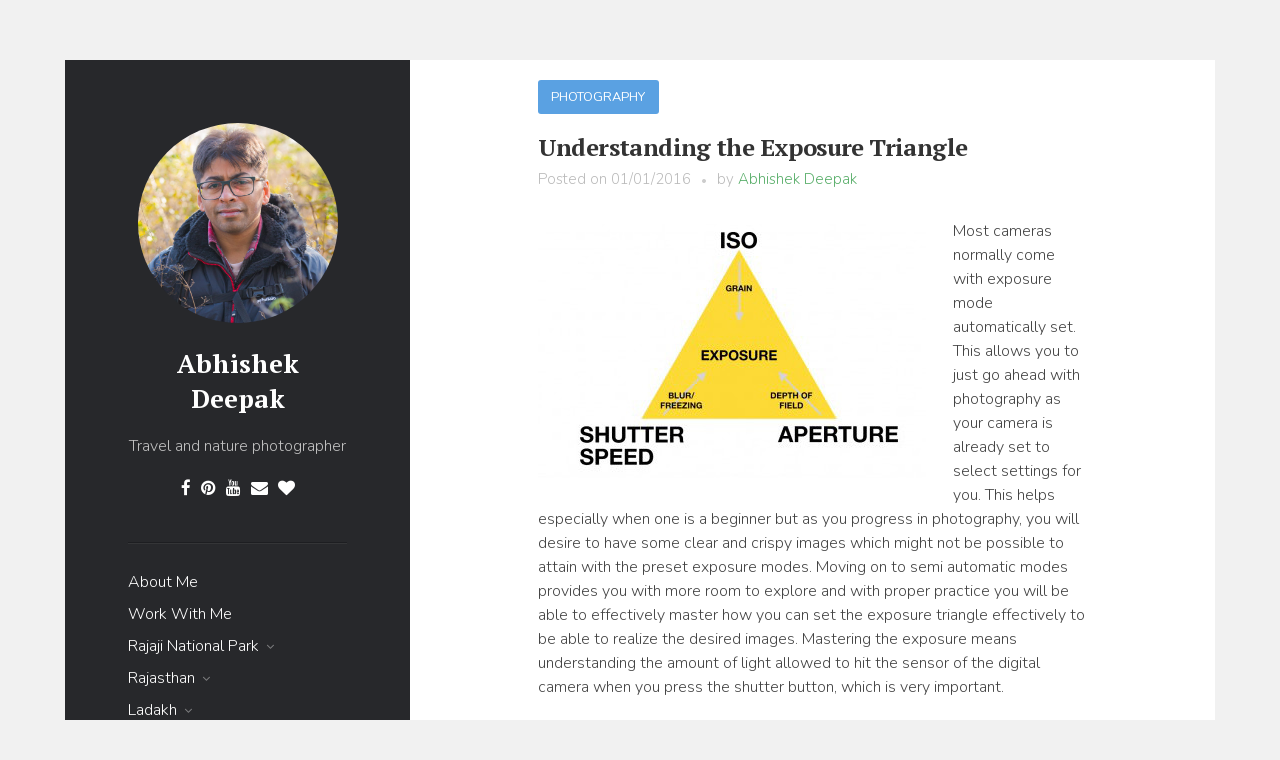

--- FILE ---
content_type: text/html; charset=UTF-8
request_url: https://www.abhishekdeepak.com/understanding-the-exposure-triangle/
body_size: 11371
content:
<!DOCTYPE html>
<!--[if IE 7]>
<html class="ie ie7" lang="en-GB" xmlns:fb="https://www.facebook.com/2008/fbml" xmlns:addthis="https://www.addthis.com/help/api-spec" >
<![endif]-->
<!--[if IE 8]>
<html class="ie ie8" lang="en-GB" xmlns:fb="https://www.facebook.com/2008/fbml" xmlns:addthis="https://www.addthis.com/help/api-spec" >
<![endif]-->
<!--[if !(IE 7) & !(IE 8)]><!-->
<html lang="en-GB" xmlns:fb="https://www.facebook.com/2008/fbml" xmlns:addthis="https://www.addthis.com/help/api-spec" >
<!--<![endif]-->
<head>
	<meta charset="UTF-8">
	<meta name="viewport" content="width=device-width">
	<link rel="profile" href="http://gmpg.org/xfn/11">
	<link rel="pingback" href="https://www.abhishekdeepak.com/xmlrpc.php">
	<title>Understanding the Exposure Triangle &#8211; Abhishek Deepak</title>
<meta name='robots' content='max-image-preview:large' />
<link rel='dns-prefetch' href='//fonts.googleapis.com' />
<link rel="alternate" type="application/rss+xml" title="Abhishek Deepak &raquo; Feed" href="https://www.abhishekdeepak.com/feed/" />
<link rel="alternate" type="application/rss+xml" title="Abhishek Deepak &raquo; Comments Feed" href="https://www.abhishekdeepak.com/comments/feed/" />
<link rel="alternate" title="oEmbed (JSON)" type="application/json+oembed" href="https://www.abhishekdeepak.com/wp-json/oembed/1.0/embed?url=https%3A%2F%2Fwww.abhishekdeepak.com%2Funderstanding-the-exposure-triangle%2F" />
<link rel="alternate" title="oEmbed (XML)" type="text/xml+oembed" href="https://www.abhishekdeepak.com/wp-json/oembed/1.0/embed?url=https%3A%2F%2Fwww.abhishekdeepak.com%2Funderstanding-the-exposure-triangle%2F&#038;format=xml" />
<style id='wp-img-auto-sizes-contain-inline-css' type='text/css'>
img:is([sizes=auto i],[sizes^="auto," i]){contain-intrinsic-size:3000px 1500px}
/*# sourceURL=wp-img-auto-sizes-contain-inline-css */
</style>
<style id='wp-emoji-styles-inline-css' type='text/css'>

	img.wp-smiley, img.emoji {
		display: inline !important;
		border: none !important;
		box-shadow: none !important;
		height: 1em !important;
		width: 1em !important;
		margin: 0 0.07em !important;
		vertical-align: -0.1em !important;
		background: none !important;
		padding: 0 !important;
	}
/*# sourceURL=wp-emoji-styles-inline-css */
</style>
<style id='wp-block-library-inline-css' type='text/css'>
:root{--wp-block-synced-color:#7a00df;--wp-block-synced-color--rgb:122,0,223;--wp-bound-block-color:var(--wp-block-synced-color);--wp-editor-canvas-background:#ddd;--wp-admin-theme-color:#007cba;--wp-admin-theme-color--rgb:0,124,186;--wp-admin-theme-color-darker-10:#006ba1;--wp-admin-theme-color-darker-10--rgb:0,107,160.5;--wp-admin-theme-color-darker-20:#005a87;--wp-admin-theme-color-darker-20--rgb:0,90,135;--wp-admin-border-width-focus:2px}@media (min-resolution:192dpi){:root{--wp-admin-border-width-focus:1.5px}}.wp-element-button{cursor:pointer}:root .has-very-light-gray-background-color{background-color:#eee}:root .has-very-dark-gray-background-color{background-color:#313131}:root .has-very-light-gray-color{color:#eee}:root .has-very-dark-gray-color{color:#313131}:root .has-vivid-green-cyan-to-vivid-cyan-blue-gradient-background{background:linear-gradient(135deg,#00d084,#0693e3)}:root .has-purple-crush-gradient-background{background:linear-gradient(135deg,#34e2e4,#4721fb 50%,#ab1dfe)}:root .has-hazy-dawn-gradient-background{background:linear-gradient(135deg,#faaca8,#dad0ec)}:root .has-subdued-olive-gradient-background{background:linear-gradient(135deg,#fafae1,#67a671)}:root .has-atomic-cream-gradient-background{background:linear-gradient(135deg,#fdd79a,#004a59)}:root .has-nightshade-gradient-background{background:linear-gradient(135deg,#330968,#31cdcf)}:root .has-midnight-gradient-background{background:linear-gradient(135deg,#020381,#2874fc)}:root{--wp--preset--font-size--normal:16px;--wp--preset--font-size--huge:42px}.has-regular-font-size{font-size:1em}.has-larger-font-size{font-size:2.625em}.has-normal-font-size{font-size:var(--wp--preset--font-size--normal)}.has-huge-font-size{font-size:var(--wp--preset--font-size--huge)}.has-text-align-center{text-align:center}.has-text-align-left{text-align:left}.has-text-align-right{text-align:right}.has-fit-text{white-space:nowrap!important}#end-resizable-editor-section{display:none}.aligncenter{clear:both}.items-justified-left{justify-content:flex-start}.items-justified-center{justify-content:center}.items-justified-right{justify-content:flex-end}.items-justified-space-between{justify-content:space-between}.screen-reader-text{border:0;clip-path:inset(50%);height:1px;margin:-1px;overflow:hidden;padding:0;position:absolute;width:1px;word-wrap:normal!important}.screen-reader-text:focus{background-color:#ddd;clip-path:none;color:#444;display:block;font-size:1em;height:auto;left:5px;line-height:normal;padding:15px 23px 14px;text-decoration:none;top:5px;width:auto;z-index:100000}html :where(.has-border-color){border-style:solid}html :where([style*=border-top-color]){border-top-style:solid}html :where([style*=border-right-color]){border-right-style:solid}html :where([style*=border-bottom-color]){border-bottom-style:solid}html :where([style*=border-left-color]){border-left-style:solid}html :where([style*=border-width]){border-style:solid}html :where([style*=border-top-width]){border-top-style:solid}html :where([style*=border-right-width]){border-right-style:solid}html :where([style*=border-bottom-width]){border-bottom-style:solid}html :where([style*=border-left-width]){border-left-style:solid}html :where(img[class*=wp-image-]){height:auto;max-width:100%}:where(figure){margin:0 0 1em}html :where(.is-position-sticky){--wp-admin--admin-bar--position-offset:var(--wp-admin--admin-bar--height,0px)}@media screen and (max-width:600px){html :where(.is-position-sticky){--wp-admin--admin-bar--position-offset:0px}}

/*# sourceURL=wp-block-library-inline-css */
</style><style id='global-styles-inline-css' type='text/css'>
:root{--wp--preset--aspect-ratio--square: 1;--wp--preset--aspect-ratio--4-3: 4/3;--wp--preset--aspect-ratio--3-4: 3/4;--wp--preset--aspect-ratio--3-2: 3/2;--wp--preset--aspect-ratio--2-3: 2/3;--wp--preset--aspect-ratio--16-9: 16/9;--wp--preset--aspect-ratio--9-16: 9/16;--wp--preset--color--black: #000000;--wp--preset--color--cyan-bluish-gray: #abb8c3;--wp--preset--color--white: #ffffff;--wp--preset--color--pale-pink: #f78da7;--wp--preset--color--vivid-red: #cf2e2e;--wp--preset--color--luminous-vivid-orange: #ff6900;--wp--preset--color--luminous-vivid-amber: #fcb900;--wp--preset--color--light-green-cyan: #7bdcb5;--wp--preset--color--vivid-green-cyan: #00d084;--wp--preset--color--pale-cyan-blue: #8ed1fc;--wp--preset--color--vivid-cyan-blue: #0693e3;--wp--preset--color--vivid-purple: #9b51e0;--wp--preset--gradient--vivid-cyan-blue-to-vivid-purple: linear-gradient(135deg,rgb(6,147,227) 0%,rgb(155,81,224) 100%);--wp--preset--gradient--light-green-cyan-to-vivid-green-cyan: linear-gradient(135deg,rgb(122,220,180) 0%,rgb(0,208,130) 100%);--wp--preset--gradient--luminous-vivid-amber-to-luminous-vivid-orange: linear-gradient(135deg,rgb(252,185,0) 0%,rgb(255,105,0) 100%);--wp--preset--gradient--luminous-vivid-orange-to-vivid-red: linear-gradient(135deg,rgb(255,105,0) 0%,rgb(207,46,46) 100%);--wp--preset--gradient--very-light-gray-to-cyan-bluish-gray: linear-gradient(135deg,rgb(238,238,238) 0%,rgb(169,184,195) 100%);--wp--preset--gradient--cool-to-warm-spectrum: linear-gradient(135deg,rgb(74,234,220) 0%,rgb(151,120,209) 20%,rgb(207,42,186) 40%,rgb(238,44,130) 60%,rgb(251,105,98) 80%,rgb(254,248,76) 100%);--wp--preset--gradient--blush-light-purple: linear-gradient(135deg,rgb(255,206,236) 0%,rgb(152,150,240) 100%);--wp--preset--gradient--blush-bordeaux: linear-gradient(135deg,rgb(254,205,165) 0%,rgb(254,45,45) 50%,rgb(107,0,62) 100%);--wp--preset--gradient--luminous-dusk: linear-gradient(135deg,rgb(255,203,112) 0%,rgb(199,81,192) 50%,rgb(65,88,208) 100%);--wp--preset--gradient--pale-ocean: linear-gradient(135deg,rgb(255,245,203) 0%,rgb(182,227,212) 50%,rgb(51,167,181) 100%);--wp--preset--gradient--electric-grass: linear-gradient(135deg,rgb(202,248,128) 0%,rgb(113,206,126) 100%);--wp--preset--gradient--midnight: linear-gradient(135deg,rgb(2,3,129) 0%,rgb(40,116,252) 100%);--wp--preset--font-size--small: 13px;--wp--preset--font-size--medium: 20px;--wp--preset--font-size--large: 36px;--wp--preset--font-size--x-large: 42px;--wp--preset--spacing--20: 0.44rem;--wp--preset--spacing--30: 0.67rem;--wp--preset--spacing--40: 1rem;--wp--preset--spacing--50: 1.5rem;--wp--preset--spacing--60: 2.25rem;--wp--preset--spacing--70: 3.38rem;--wp--preset--spacing--80: 5.06rem;--wp--preset--shadow--natural: 6px 6px 9px rgba(0, 0, 0, 0.2);--wp--preset--shadow--deep: 12px 12px 50px rgba(0, 0, 0, 0.4);--wp--preset--shadow--sharp: 6px 6px 0px rgba(0, 0, 0, 0.2);--wp--preset--shadow--outlined: 6px 6px 0px -3px rgb(255, 255, 255), 6px 6px rgb(0, 0, 0);--wp--preset--shadow--crisp: 6px 6px 0px rgb(0, 0, 0);}:where(.is-layout-flex){gap: 0.5em;}:where(.is-layout-grid){gap: 0.5em;}body .is-layout-flex{display: flex;}.is-layout-flex{flex-wrap: wrap;align-items: center;}.is-layout-flex > :is(*, div){margin: 0;}body .is-layout-grid{display: grid;}.is-layout-grid > :is(*, div){margin: 0;}:where(.wp-block-columns.is-layout-flex){gap: 2em;}:where(.wp-block-columns.is-layout-grid){gap: 2em;}:where(.wp-block-post-template.is-layout-flex){gap: 1.25em;}:where(.wp-block-post-template.is-layout-grid){gap: 1.25em;}.has-black-color{color: var(--wp--preset--color--black) !important;}.has-cyan-bluish-gray-color{color: var(--wp--preset--color--cyan-bluish-gray) !important;}.has-white-color{color: var(--wp--preset--color--white) !important;}.has-pale-pink-color{color: var(--wp--preset--color--pale-pink) !important;}.has-vivid-red-color{color: var(--wp--preset--color--vivid-red) !important;}.has-luminous-vivid-orange-color{color: var(--wp--preset--color--luminous-vivid-orange) !important;}.has-luminous-vivid-amber-color{color: var(--wp--preset--color--luminous-vivid-amber) !important;}.has-light-green-cyan-color{color: var(--wp--preset--color--light-green-cyan) !important;}.has-vivid-green-cyan-color{color: var(--wp--preset--color--vivid-green-cyan) !important;}.has-pale-cyan-blue-color{color: var(--wp--preset--color--pale-cyan-blue) !important;}.has-vivid-cyan-blue-color{color: var(--wp--preset--color--vivid-cyan-blue) !important;}.has-vivid-purple-color{color: var(--wp--preset--color--vivid-purple) !important;}.has-black-background-color{background-color: var(--wp--preset--color--black) !important;}.has-cyan-bluish-gray-background-color{background-color: var(--wp--preset--color--cyan-bluish-gray) !important;}.has-white-background-color{background-color: var(--wp--preset--color--white) !important;}.has-pale-pink-background-color{background-color: var(--wp--preset--color--pale-pink) !important;}.has-vivid-red-background-color{background-color: var(--wp--preset--color--vivid-red) !important;}.has-luminous-vivid-orange-background-color{background-color: var(--wp--preset--color--luminous-vivid-orange) !important;}.has-luminous-vivid-amber-background-color{background-color: var(--wp--preset--color--luminous-vivid-amber) !important;}.has-light-green-cyan-background-color{background-color: var(--wp--preset--color--light-green-cyan) !important;}.has-vivid-green-cyan-background-color{background-color: var(--wp--preset--color--vivid-green-cyan) !important;}.has-pale-cyan-blue-background-color{background-color: var(--wp--preset--color--pale-cyan-blue) !important;}.has-vivid-cyan-blue-background-color{background-color: var(--wp--preset--color--vivid-cyan-blue) !important;}.has-vivid-purple-background-color{background-color: var(--wp--preset--color--vivid-purple) !important;}.has-black-border-color{border-color: var(--wp--preset--color--black) !important;}.has-cyan-bluish-gray-border-color{border-color: var(--wp--preset--color--cyan-bluish-gray) !important;}.has-white-border-color{border-color: var(--wp--preset--color--white) !important;}.has-pale-pink-border-color{border-color: var(--wp--preset--color--pale-pink) !important;}.has-vivid-red-border-color{border-color: var(--wp--preset--color--vivid-red) !important;}.has-luminous-vivid-orange-border-color{border-color: var(--wp--preset--color--luminous-vivid-orange) !important;}.has-luminous-vivid-amber-border-color{border-color: var(--wp--preset--color--luminous-vivid-amber) !important;}.has-light-green-cyan-border-color{border-color: var(--wp--preset--color--light-green-cyan) !important;}.has-vivid-green-cyan-border-color{border-color: var(--wp--preset--color--vivid-green-cyan) !important;}.has-pale-cyan-blue-border-color{border-color: var(--wp--preset--color--pale-cyan-blue) !important;}.has-vivid-cyan-blue-border-color{border-color: var(--wp--preset--color--vivid-cyan-blue) !important;}.has-vivid-purple-border-color{border-color: var(--wp--preset--color--vivid-purple) !important;}.has-vivid-cyan-blue-to-vivid-purple-gradient-background{background: var(--wp--preset--gradient--vivid-cyan-blue-to-vivid-purple) !important;}.has-light-green-cyan-to-vivid-green-cyan-gradient-background{background: var(--wp--preset--gradient--light-green-cyan-to-vivid-green-cyan) !important;}.has-luminous-vivid-amber-to-luminous-vivid-orange-gradient-background{background: var(--wp--preset--gradient--luminous-vivid-amber-to-luminous-vivid-orange) !important;}.has-luminous-vivid-orange-to-vivid-red-gradient-background{background: var(--wp--preset--gradient--luminous-vivid-orange-to-vivid-red) !important;}.has-very-light-gray-to-cyan-bluish-gray-gradient-background{background: var(--wp--preset--gradient--very-light-gray-to-cyan-bluish-gray) !important;}.has-cool-to-warm-spectrum-gradient-background{background: var(--wp--preset--gradient--cool-to-warm-spectrum) !important;}.has-blush-light-purple-gradient-background{background: var(--wp--preset--gradient--blush-light-purple) !important;}.has-blush-bordeaux-gradient-background{background: var(--wp--preset--gradient--blush-bordeaux) !important;}.has-luminous-dusk-gradient-background{background: var(--wp--preset--gradient--luminous-dusk) !important;}.has-pale-ocean-gradient-background{background: var(--wp--preset--gradient--pale-ocean) !important;}.has-electric-grass-gradient-background{background: var(--wp--preset--gradient--electric-grass) !important;}.has-midnight-gradient-background{background: var(--wp--preset--gradient--midnight) !important;}.has-small-font-size{font-size: var(--wp--preset--font-size--small) !important;}.has-medium-font-size{font-size: var(--wp--preset--font-size--medium) !important;}.has-large-font-size{font-size: var(--wp--preset--font-size--large) !important;}.has-x-large-font-size{font-size: var(--wp--preset--font-size--x-large) !important;}
/*# sourceURL=global-styles-inline-css */
</style>

<style id='classic-theme-styles-inline-css' type='text/css'>
/*! This file is auto-generated */
.wp-block-button__link{color:#fff;background-color:#32373c;border-radius:9999px;box-shadow:none;text-decoration:none;padding:calc(.667em + 2px) calc(1.333em + 2px);font-size:1.125em}.wp-block-file__button{background:#32373c;color:#fff;text-decoration:none}
/*# sourceURL=/wp-includes/css/classic-themes.min.css */
</style>
<link rel='stylesheet' id='symple_shortcode_styles-css' href='https://www.abhishekdeepak.com/wp-content/plugins/symple-shortcodes/shortcodes/css/symple_shortcodes_styles.css?ver=6.9' type='text/css' media='all' />
<link rel='stylesheet' id='iceberg-fonts-css' href='//fonts.googleapis.com/css?family=Nunito%3A300%2C300italic%2C400%2C400italic%7CPT+Serif%3A400%2C400italic%2C700%2C700italic&#038;ver=1.5.1#038;subset=latin%2Clatin-ext' type='text/css' media='all' />
<link rel='stylesheet' id='font-awesome-css' href='https://www.abhishekdeepak.com/wp-content/plugins/iceberg-social-media-buttons/assets/css/font-awesome.min.css?ver=4.7.0' type='text/css' media='all' />
<link rel='stylesheet' id='iceberg-style-css' href='https://www.abhishekdeepak.com/wp-content/themes/iceberg-child/style.css?ver=1.5.1' type='text/css' media='all' />
<style id='iceberg-style-inline-css' type='text/css'>

        .header-image img{
          max-width: 200px;
          height: auto;
        }
        .site {
          visibility:hidden;
        }
        .loaded .site {
          visibility:visible;
        }
      
/*# sourceURL=iceberg-style-inline-css */
</style>
<link rel='stylesheet' id='tablepress-default-css' href='https://www.abhishekdeepak.com/wp-content/plugins/tablepress/css/build/default.css?ver=3.2.6' type='text/css' media='all' />
<link rel='stylesheet' id='addthis_all_pages-css' href='https://www.abhishekdeepak.com/wp-content/plugins/addthis/frontend/build/addthis_wordpress_public.min.css?ver=6.9' type='text/css' media='all' />
<script type="text/javascript" src="https://www.abhishekdeepak.com/wp-includes/js/jquery/jquery.min.js?ver=3.7.1" id="jquery-core-js"></script>
<script type="text/javascript" src="https://www.abhishekdeepak.com/wp-includes/js/jquery/jquery-migrate.min.js?ver=3.4.1" id="jquery-migrate-js"></script>
<link rel="https://api.w.org/" href="https://www.abhishekdeepak.com/wp-json/" /><link rel="alternate" title="JSON" type="application/json" href="https://www.abhishekdeepak.com/wp-json/wp/v2/posts/2745" /><link rel="EditURI" type="application/rsd+xml" title="RSD" href="https://www.abhishekdeepak.com/xmlrpc.php?rsd" />
<meta name="generator" content="WordPress 6.9" />
<link rel="canonical" href="https://www.abhishekdeepak.com/understanding-the-exposure-triangle/" />
<link rel='shortlink' href='https://www.abhishekdeepak.com/?p=2745' />
<script data-cfasync="false" type="text/javascript">if (window.addthis_product === undefined) { window.addthis_product = "wpp"; } if (window.wp_product_version === undefined) { window.wp_product_version = "wpp-6.2.7"; } if (window.addthis_share === undefined) { window.addthis_share = {}; } if (window.addthis_config === undefined) { window.addthis_config = {"data_track_clickback":true,"ignore_server_config":true,"ui_atversion":300}; } if (window.addthis_layers === undefined) { window.addthis_layers = {}; } if (window.addthis_layers_tools === undefined) { window.addthis_layers_tools = [{"sharetoolbox":{"numPreferredServices":5,"counts":"one","size":"16px","style":"fixed","shareCountThreshold":0,"elements":".addthis_inline_share_toolbox_below,.at-below-post-homepage,.at-below-post-arch-page,.at-below-post-cat-page,.at-below-post,.at-below-post-page"}}]; } else { window.addthis_layers_tools.push({"sharetoolbox":{"numPreferredServices":5,"counts":"one","size":"16px","style":"fixed","shareCountThreshold":0,"elements":".addthis_inline_share_toolbox_below,.at-below-post-homepage,.at-below-post-arch-page,.at-below-post-cat-page,.at-below-post,.at-below-post-page"}});  } if (window.addthis_plugin_info === undefined) { window.addthis_plugin_info = {"info_status":"enabled","cms_name":"WordPress","plugin_name":"Share Buttons by AddThis","plugin_version":"6.2.7","plugin_mode":"WordPress","anonymous_profile_id":"wp-7a540dc100242d96dd4e5ce1fef131e4","page_info":{"template":"posts","post_type":""},"sharing_enabled_on_post_via_metabox":false}; } 
                    (function() {
                      var first_load_interval_id = setInterval(function () {
                        if (typeof window.addthis !== 'undefined') {
                          window.clearInterval(first_load_interval_id);
                          if (typeof window.addthis_layers !== 'undefined' && Object.getOwnPropertyNames(window.addthis_layers).length > 0) {
                            window.addthis.layers(window.addthis_layers);
                          }
                          if (Array.isArray(window.addthis_layers_tools)) {
                            for (i = 0; i < window.addthis_layers_tools.length; i++) {
                              window.addthis.layers(window.addthis_layers_tools[i]);
                            }
                          }
                        }
                     },1000)
                    }());
                </script> <script data-cfasync="false" type="text/javascript" src="https://s7.addthis.com/js/300/addthis_widget.js#pubid=wp-7a540dc100242d96dd4e5ce1fef131e4" async="async"></script><link rel="icon" href="https://www.abhishekdeepak.com/wp-content/uploads/2019/12/cropped-cropped-1600px_3X1A7814-1-32x32.jpg" sizes="32x32" />
<link rel="icon" href="https://www.abhishekdeepak.com/wp-content/uploads/2019/12/cropped-cropped-1600px_3X1A7814-1-192x192.jpg" sizes="192x192" />
<link rel="apple-touch-icon" href="https://www.abhishekdeepak.com/wp-content/uploads/2019/12/cropped-cropped-1600px_3X1A7814-1-180x180.jpg" />
<meta name="msapplication-TileImage" content="https://www.abhishekdeepak.com/wp-content/uploads/2019/12/cropped-cropped-1600px_3X1A7814-1-270x270.jpg" />
<link rel='stylesheet' id='iceberg-social-media-buttons-css-css' href='https://www.abhishekdeepak.com/wp-content/plugins/iceberg-social-media-buttons/assets/css/iceberg-social-media-buttons.min.css?ver=1.0' type='text/css' media='all' />
</head>

<body class="wp-singular post-template-default single single-post postid-2745 single-format-standard wp-embed-responsive wp-theme-iceberg wp-child-theme-iceberg-child symple-shortcodes  symple-shortcodes-responsive sidebar-left">

<div class="preloader">
  <div class="spinner">
    <div class="double-bounce1"></div>
    <div class="double-bounce2"></div>
  </div>
</div>

<div id="page" class="hfeed site container">
  <div class="wrapper">
  
    
<div id="sidebar" class="sidebar">

  
  <header id="musthead" class="site-header">
    <div class="site-identity">
    <div class="header-image rounded"><a href="https://www.abhishekdeepak.com/" rel="home"><img src="https://abhishekdeepak.com/wp-content/uploads/2019/12/cropped-1600px_3X1A7814-2.jpg" height="658" width="658" alt="Abhishek Deepak" /></a></div><p class="site-title"><a href="https://www.abhishekdeepak.com/" rel="home">Abhishek Deepak</a></p><div class="tagline">Travel and nature photographer</div>    </div>
    
    <ul class="social-profiles"><li><a href="https://www.facebook.com/profile.php?id=61556332512471" class="facebook"><i class="fa fa-facebook"></i></a></li><li><a href="https://www.pinterest.com/abhishekd77/" class="pinterest"><i class="fa fa-pinterest"></i></a></li><li><a href="https://www.youtube.com/@abhishekdeepakphotography" class="youtube"><i class="fa fa-youtube"></i></a></li><li><a href="mailto:abhishekd77@hotmail.com" class="email"><i class="fa fa-email"></i></a></li><li><a href="https://www.photocrowd.com/abhishekdeepak/" class="bloglovin"><i class="fa fa-bloglovin"></i></a></li></ul>
        <div class="toggles">
      <a href="#" id="sidebar-toggle" class="sidebar-toggle"><i class="fa fa-reorder"></i><i class="fa fa-remove"></i></a>
    </div>
      </header>

      <div class="toggle-wrap">
      <nav id="primary-navigation" class="primary-navigation"><ul id="menu-main-menu" class="nav-menu"><li id="menu-item-87" class="menu-item menu-item-type-post_type menu-item-object-page menu-item-87"><a href="https://www.abhishekdeepak.com/about-us/">About Me</a></li>
<li id="menu-item-10115" class="menu-item menu-item-type-post_type menu-item-object-page menu-item-10115"><a href="https://www.abhishekdeepak.com/work-with-me/">Work With Me</a></li>
<li id="menu-item-10572" class="menu-item menu-item-type-post_type menu-item-object-page menu-item-has-children menu-item-10572"><a href="https://www.abhishekdeepak.com/rajaji-national-park/">Rajaji National Park</a>
<ul class="sub-menu">
	<li id="menu-item-10569" class="menu-item menu-item-type-post_type menu-item-object-post menu-item-10569"><a href="https://www.abhishekdeepak.com/short-guide-to-rajaji-national-park/">Short Guide to Rajaji National Park</a></li>
	<li id="menu-item-10567" class="menu-item menu-item-type-post_type menu-item-object-post menu-item-10567"><a href="https://www.abhishekdeepak.com/mammals-of-rajaji-national-park/">Mammals of Rajaji National Park</a></li>
	<li id="menu-item-10565" class="menu-item menu-item-type-post_type menu-item-object-post menu-item-10565"><a href="https://www.abhishekdeepak.com/elephant-sighting-at-jhilmil-jheel/">Elephant Sighting at Jhilmil Jheel</a></li>
	<li id="menu-item-10566" class="menu-item menu-item-type-post_type menu-item-object-post menu-item-10566"><a href="https://www.abhishekdeepak.com/birding-in-rajaji-national-park/">Birding in Rajaji National Park</a></li>
	<li id="menu-item-10568" class="menu-item menu-item-type-post_type menu-item-object-post menu-item-10568"><a href="https://www.abhishekdeepak.com/raptors-at-rajaji-national-park/">Raptors at Rajaji National Park</a></li>
	<li id="menu-item-10587" class="menu-item menu-item-type-post_type menu-item-object-post menu-item-10587"><a href="https://www.abhishekdeepak.com/landscapes-of-rajaji-national-park/">Landscapes of Rajaji National Park</a></li>
	<li id="menu-item-11726" class="menu-item menu-item-type-post_type menu-item-object-post menu-item-11726"><a href="https://www.abhishekdeepak.com/sunday-safari-at-mohand-range/">Sunday Safari at Mohand Range</a></li>
</ul>
</li>
<li id="menu-item-10585" class="menu-item menu-item-type-post_type menu-item-object-page menu-item-has-children menu-item-10585"><a href="https://www.abhishekdeepak.com/rajasthan/">Rajasthan</a>
<ul class="sub-menu">
	<li id="menu-item-10586" class="menu-item menu-item-type-post_type menu-item-object-post menu-item-10586"><a href="https://www.abhishekdeepak.com/keoladeo-national-park-experience/">Keoladeo National Park Experience</a></li>
</ul>
</li>
<li id="menu-item-10575" class="menu-item menu-item-type-post_type menu-item-object-page menu-item-has-children menu-item-10575"><a href="https://www.abhishekdeepak.com/ladakh/">Ladakh</a>
<ul class="sub-menu">
	<li id="menu-item-10581" class="menu-item menu-item-type-post_type menu-item-object-post menu-item-10581"><a href="https://www.abhishekdeepak.com/mountains-and-monasteries-of-leh/">Mountains and Monasteries of Leh</a></li>
	<li id="menu-item-10577" class="menu-item menu-item-type-post_type menu-item-object-post menu-item-10577"><a href="https://www.abhishekdeepak.com/wildlife-in-ladakh/">Wildlife in Ladakh</a></li>
	<li id="menu-item-10578" class="menu-item menu-item-type-post_type menu-item-object-post menu-item-10578"><a href="https://www.abhishekdeepak.com/wildlife-in-ladakh-in-winter/">Wildlife in Ladakh in Winter</a></li>
	<li id="menu-item-10580" class="menu-item menu-item-type-post_type menu-item-object-post menu-item-10580"><a href="https://www.abhishekdeepak.com/dosmoche-festival-at-leh/">Dosmoche Festival at Leh</a></li>
	<li id="menu-item-10579" class="menu-item menu-item-type-post_type menu-item-object-post menu-item-10579"><a href="https://www.abhishekdeepak.com/winter-landscapes-in-ladakh/">Winter Landscapes in Ladakh</a></li>
	<li id="menu-item-10576" class="menu-item menu-item-type-post_type menu-item-object-post menu-item-10576"><a href="https://www.abhishekdeepak.com/stok-kangri-winter-expedition/">Stok Kangri Winter Expedition</a></li>
</ul>
</li>
<li id="menu-item-83" class="menu-item menu-item-type-post_type menu-item-object-page menu-item-83"><a href="https://www.abhishekdeepak.com/contact/">Contact</a></li>
</ul></nav>  
            <div id="widget-area" class="widget-area" role="complementary">
        
		<aside id="recent-posts-4" class="widget widget_recent_entries">
		<h3 class="widget-title">Recent Posts</h3>
		<ul>
											<li>
					<a href="https://www.abhishekdeepak.com/deodhani-festival-at-kamakhya-temple-august-2025/">Deodhani Festival at Kamakhya Temple &#8211; August 2025</a>
											<span class="post-date">15/09/2025</span>
									</li>
											<li>
					<a href="https://www.abhishekdeepak.com/wildlife-photography-at-pobitora-wildlife-sanctuary/">Wildlife Photography at Pobitora Wildlife Sanctuary</a>
											<span class="post-date">28/08/2025</span>
									</li>
											<li>
					<a href="https://www.abhishekdeepak.com/wildlife-photography-at-keoladeo-national-park-during-the-monsoon/">Wildlife Photography at Keoladeo National Park during the Monsoon</a>
											<span class="post-date">06/08/2025</span>
									</li>
											<li>
					<a href="https://www.abhishekdeepak.com/wildlife-photography-at-assam-state-zoo/">Wildlife Photography at Assam State Zoo</a>
											<span class="post-date">22/07/2025</span>
									</li>
											<li>
					<a href="https://www.abhishekdeepak.com/bhadraj-nature-festival-in-mussoorie/">Bhadraj Nature Festival in Mussoorie</a>
											<span class="post-date">20/07/2025</span>
									</li>
					</ul>

		</aside><aside id="categories-2" class="widget widget_categories"><h3 class="widget-title">Categories</h3>
			<ul>
					<li class="cat-item cat-item-234"><a href="https://www.abhishekdeepak.com/category/travels/birding/">Birding</a>
</li>
	<li class="cat-item cat-item-205"><a href="https://www.abhishekdeepak.com/category/travels/cafe-reviews/">Cafe Reviews</a>
</li>
	<li class="cat-item cat-item-208"><a href="https://www.abhishekdeepak.com/category/travels/festivals/">Festivals</a>
</li>
	<li class="cat-item cat-item-239"><a href="https://www.abhishekdeepak.com/category/travels/heritage/">Heritage</a>
</li>
	<li class="cat-item cat-item-122"><a href="https://www.abhishekdeepak.com/category/travels/himalayas/">Himalayas</a>
</li>
	<li class="cat-item cat-item-198"><a href="https://www.abhishekdeepak.com/category/travels/hotel-reviews/">Hotel Reviews</a>
</li>
	<li class="cat-item cat-item-232"><a href="https://www.abhishekdeepak.com/category/travels/landscape/">Landscape</a>
</li>
	<li class="cat-item cat-item-30"><a href="https://www.abhishekdeepak.com/category/my-thoughts/">My Thoughts</a>
</li>
	<li class="cat-item cat-item-26"><a href="https://www.abhishekdeepak.com/category/photography/">Photography</a>
</li>
	<li class="cat-item cat-item-206"><a href="https://www.abhishekdeepak.com/category/travels/restaurant-reviews/">Restaurant Reviews</a>
</li>
	<li class="cat-item cat-item-115"><a href="https://www.abhishekdeepak.com/category/photography/reviews/">Reviews</a>
</li>
	<li class="cat-item cat-item-31"><a href="https://www.abhishekdeepak.com/category/technology/">Technology</a>
</li>
	<li class="cat-item cat-item-28"><a href="https://www.abhishekdeepak.com/category/travels/">Travels</a>
</li>
	<li class="cat-item cat-item-29"><a href="https://www.abhishekdeepak.com/category/travels/wildlife/">Wildlife</a>
</li>
			</ul>

			</aside><aside id="tag_cloud-4" class="widget widget_tag_cloud"><h3 class="widget-title">Tags</h3><div class="tagcloud"><a href="https://www.abhishekdeepak.com/tag/animals/" class="tag-cloud-link tag-link-196 tag-link-position-1" style="font-size: 10.851851851852pt;" aria-label="animals (4 items)">animals</a>
<a href="https://www.abhishekdeepak.com/tag/aperture/" class="tag-cloud-link tag-link-36 tag-link-position-2" style="font-size: 9.5555555555556pt;" aria-label="aperture (3 items)">aperture</a>
<a href="https://www.abhishekdeepak.com/tag/assam/" class="tag-cloud-link tag-link-362 tag-link-position-3" style="font-size: 10.851851851852pt;" aria-label="Assam (4 items)">Assam</a>
<a href="https://www.abhishekdeepak.com/tag/bempton/" class="tag-cloud-link tag-link-170 tag-link-position-4" style="font-size: 8pt;" aria-label="bempton (2 items)">bempton</a>
<a href="https://www.abhishekdeepak.com/tag/bharatpur/" class="tag-cloud-link tag-link-148 tag-link-position-5" style="font-size: 9.5555555555556pt;" aria-label="bharatpur (3 items)">bharatpur</a>
<a href="https://www.abhishekdeepak.com/tag/birding/" class="tag-cloud-link tag-link-150 tag-link-position-6" style="font-size: 17.074074074074pt;" aria-label="birding (14 items)">birding</a>
<a href="https://www.abhishekdeepak.com/tag/bird-photography/" class="tag-cloud-link tag-link-101 tag-link-position-7" style="font-size: 18.62962962963pt;" aria-label="bird photography (19 items)">bird photography</a>
<a href="https://www.abhishekdeepak.com/tag/birds/" class="tag-cloud-link tag-link-200 tag-link-position-8" style="font-size: 12.796296296296pt;" aria-label="birds (6 items)">birds</a>
<a href="https://www.abhishekdeepak.com/tag/bradgate-park/" class="tag-cloud-link tag-link-186 tag-link-position-9" style="font-size: 8pt;" aria-label="bradgate park (2 items)">bradgate park</a>
<a href="https://www.abhishekdeepak.com/tag/canon/" class="tag-cloud-link tag-link-269 tag-link-position-10" style="font-size: 8pt;" aria-label="canon (2 items)">canon</a>
<a href="https://www.abhishekdeepak.com/tag/chitwan-national-park/" class="tag-cloud-link tag-link-319 tag-link-position-11" style="font-size: 8pt;" aria-label="chitwan national park (2 items)">chitwan national park</a>
<a href="https://www.abhishekdeepak.com/tag/deer/" class="tag-cloud-link tag-link-177 tag-link-position-12" style="font-size: 9.5555555555556pt;" aria-label="deer (3 items)">deer</a>
<a href="https://www.abhishekdeepak.com/tag/dehradun/" class="tag-cloud-link tag-link-203 tag-link-position-13" style="font-size: 14.740740740741pt;" aria-label="dehradun (9 items)">dehradun</a>
<a href="https://www.abhishekdeepak.com/tag/environment/" class="tag-cloud-link tag-link-76 tag-link-position-14" style="font-size: 10.851851851852pt;" aria-label="environment (4 items)">environment</a>
<a href="https://www.abhishekdeepak.com/tag/goa/" class="tag-cloud-link tag-link-273 tag-link-position-15" style="font-size: 8pt;" aria-label="goa (2 items)">goa</a>
<a href="https://www.abhishekdeepak.com/tag/guwahati/" class="tag-cloud-link tag-link-361 tag-link-position-16" style="font-size: 9.5555555555556pt;" aria-label="Guwahati (3 items)">Guwahati</a>
<a href="https://www.abhishekdeepak.com/tag/heritage/" class="tag-cloud-link tag-link-92 tag-link-position-17" style="font-size: 8pt;" aria-label="heritage (2 items)">heritage</a>
<a href="https://www.abhishekdeepak.com/tag/himalayas/" class="tag-cloud-link tag-link-93 tag-link-position-18" style="font-size: 13.444444444444pt;" aria-label="himalayas (7 items)">himalayas</a>
<a href="https://www.abhishekdeepak.com/tag/jim-corbett-national-park/" class="tag-cloud-link tag-link-280 tag-link-position-19" style="font-size: 11.888888888889pt;" aria-label="jim corbett national park (5 items)">jim corbett national park</a>
<a href="https://www.abhishekdeepak.com/tag/keoladeo/" class="tag-cloud-link tag-link-149 tag-link-position-20" style="font-size: 9.5555555555556pt;" aria-label="keoladeo (3 items)">keoladeo</a>
<a href="https://www.abhishekdeepak.com/tag/ladakh/" class="tag-cloud-link tag-link-162 tag-link-position-21" style="font-size: 12.796296296296pt;" aria-label="ladakh (6 items)">ladakh</a>
<a href="https://www.abhishekdeepak.com/tag/landscape/" class="tag-cloud-link tag-link-75 tag-link-position-22" style="font-size: 18.111111111111pt;" aria-label="landscape (17 items)">landscape</a>
<a href="https://www.abhishekdeepak.com/tag/landscape-photography/" class="tag-cloud-link tag-link-173 tag-link-position-23" style="font-size: 14.740740740741pt;" aria-label="landscape photography (9 items)">landscape photography</a>
<a href="https://www.abhishekdeepak.com/tag/leicester/" class="tag-cloud-link tag-link-329 tag-link-position-24" style="font-size: 8pt;" aria-label="leicester (2 items)">leicester</a>
<a href="https://www.abhishekdeepak.com/tag/light/" class="tag-cloud-link tag-link-7 tag-link-position-25" style="font-size: 9.5555555555556pt;" aria-label="light (3 items)">light</a>
<a href="https://www.abhishekdeepak.com/tag/long-exposures/" class="tag-cloud-link tag-link-128 tag-link-position-26" style="font-size: 13.444444444444pt;" aria-label="long exposures (7 items)">long exposures</a>
<a href="https://www.abhishekdeepak.com/tag/low-light/" class="tag-cloud-link tag-link-40 tag-link-position-27" style="font-size: 11.888888888889pt;" aria-label="low light (5 items)">low light</a>
<a href="https://www.abhishekdeepak.com/tag/macro/" class="tag-cloud-link tag-link-95 tag-link-position-28" style="font-size: 8pt;" aria-label="macro (2 items)">macro</a>
<a href="https://www.abhishekdeepak.com/tag/nature/" class="tag-cloud-link tag-link-80 tag-link-position-29" style="font-size: 14.740740740741pt;" aria-label="nature (9 items)">nature</a>
<a href="https://www.abhishekdeepak.com/tag/nd1000/" class="tag-cloud-link tag-link-126 tag-link-position-30" style="font-size: 12.796296296296pt;" aria-label="nd1000 (6 items)">nd1000</a>
<a href="https://www.abhishekdeepak.com/tag/nepal/" class="tag-cloud-link tag-link-313 tag-link-position-31" style="font-size: 8pt;" aria-label="nepal (2 items)">nepal</a>
<a href="https://www.abhishekdeepak.com/tag/rajaji-national-park/" class="tag-cloud-link tag-link-223 tag-link-position-32" style="font-size: 16.685185185185pt;" aria-label="rajaji national park (13 items)">rajaji national park</a>
<a href="https://www.abhishekdeepak.com/tag/rajasthan/" class="tag-cloud-link tag-link-334 tag-link-position-33" style="font-size: 9.5555555555556pt;" aria-label="rajasthan (3 items)">rajasthan</a>
<a href="https://www.abhishekdeepak.com/tag/remote-release-shutter-cable/" class="tag-cloud-link tag-link-48 tag-link-position-34" style="font-size: 9.5555555555556pt;" aria-label="remote release shutter cable (3 items)">remote release shutter cable</a>
<a href="https://www.abhishekdeepak.com/tag/sunset/" class="tag-cloud-link tag-link-123 tag-link-position-35" style="font-size: 11.888888888889pt;" aria-label="sunset (5 items)">sunset</a>
<a href="https://www.abhishekdeepak.com/tag/telephoto-lens/" class="tag-cloud-link tag-link-42 tag-link-position-36" style="font-size: 15.259259259259pt;" aria-label="telephoto lens (10 items)">telephoto lens</a>
<a href="https://www.abhishekdeepak.com/tag/tiger/" class="tag-cloud-link tag-link-225 tag-link-position-37" style="font-size: 10.851851851852pt;" aria-label="tiger (4 items)">tiger</a>
<a href="https://www.abhishekdeepak.com/tag/travel/" class="tag-cloud-link tag-link-163 tag-link-position-38" style="font-size: 15.777777777778pt;" aria-label="travel (11 items)">travel</a>
<a href="https://www.abhishekdeepak.com/tag/trekking/" class="tag-cloud-link tag-link-139 tag-link-position-39" style="font-size: 8pt;" aria-label="trekking (2 items)">trekking</a>
<a href="https://www.abhishekdeepak.com/tag/tripod/" class="tag-cloud-link tag-link-46 tag-link-position-40" style="font-size: 11.888888888889pt;" aria-label="tripod (5 items)">tripod</a>
<a href="https://www.abhishekdeepak.com/tag/waterfalls/" class="tag-cloud-link tag-link-130 tag-link-position-41" style="font-size: 8pt;" aria-label="waterfalls (2 items)">waterfalls</a>
<a href="https://www.abhishekdeepak.com/tag/wildlife/" class="tag-cloud-link tag-link-91 tag-link-position-42" style="font-size: 21.740740740741pt;" aria-label="wildlife (34 items)">wildlife</a>
<a href="https://www.abhishekdeepak.com/tag/wildlife-photography/" class="tag-cloud-link tag-link-100 tag-link-position-43" style="font-size: 22pt;" aria-label="wildlife photography (35 items)">wildlife photography</a>
<a href="https://www.abhishekdeepak.com/tag/zoo/" class="tag-cloud-link tag-link-207 tag-link-position-44" style="font-size: 9.5555555555556pt;" aria-label="zoo (3 items)">zoo</a>
<a href="https://www.abhishekdeepak.com/tag/zoo-wildlife/" class="tag-cloud-link tag-link-255 tag-link-position-45" style="font-size: 9.5555555555556pt;" aria-label="zoo wildlife (3 items)">zoo wildlife</a></div>
</aside><aside id="text-3" class="widget widget_text">			<div class="textwidget"><div id="fb-root"></div>
<script>(function(d, s, id) {
  var js, fjs = d.getElementsByTagName(s)[0];
  if (d.getElementById(id)) return;
  js = d.createElement(s); js.id = id;
  js.src = "//connect.facebook.net/en_GB/sdk.js#xfbml=1&version=v2.5";
  fjs.parentNode.insertBefore(js, fjs);
}(document, 'script', 'facebook-jssdk'));</script>
<div class="fb-page" data-href="https://www.facebook.com/abhishekdeepaktravelphotography" data-tabs="timeline" data-small-header="true" data-adapt-container-width="true" data-hide-cover="false" data-show-facepile="true"><div class="fb-xfbml-parse-ignore"><blockquote cite="https://www.facebook.com/abhishekdeepaktravelphotography"><a href="https://www.facebook.com/abhishekdeepaktravelphotography">Abhishek Deepak Travel Photography</a></blockquote></div></div></div>
		</aside><aside id="nav_menu-2" class="widget widget_nav_menu"><div class="menu-footer-menu-container"><ul id="menu-footer-menu" class="menu"><li id="menu-item-3242" class="menu-item menu-item-type-post_type menu-item-object-page menu-item-3242"><a href="https://www.abhishekdeepak.com/terms-and-conditions/">Terms and Conditions</a></li>
</ul></div></aside>      </div>
      
      <footer id="colophon" class="site-footer">
      <div class="site-info">&copy; 2026 <a href="https://www.abhishekdeepak.com/">Abhishek Deepak</a></div>      </footer>

    </div><!-- .toggle-wrap -->
  
</div>    
    <div id="content" class="site-content">
	<div id="primary" class="content-area">
		<main id="main" class="site-main">
      
<article id="post-2745" class="post-2745 post type-post status-publish format-standard hentry category-photography tag-aperture tag-exposure tag-iso tag-light tag-shutter">
    
  <div class="inner-box">
    <div class="content-container">

      <header class="entry-header">
      <div class="cat-links"><a href="https://www.abhishekdeepak.com/category/photography/" class="category-26">Photography</a></div><h1 class="entry-title">Understanding the Exposure Triangle</h1><div class="entry-meta"><span class="posted-on post-meta">Posted on <span class="entry-date published" datetime="2016-01-01T12:05:42+05:30">01/01/2016</span></span><span class="byline author vcard post-meta">by <a class="url fn" href="https://www.abhishekdeepak.com/author/admin/">Abhishek Deepak</a></span></div>      </header><!-- .entry-header -->

              <div class="entry-content">
        <div class="at-above-post addthis_tool" data-url="https://www.abhishekdeepak.com/understanding-the-exposure-triangle/"></div><p><a href="https://abhishekdeepak.com/wp-content/uploads/2016/01/exposure_triangle.jpg" rel="attachment wp-att-2748"><img fetchpriority="high" decoding="async" src="https://abhishekdeepak.com/wp-content/uploads/2016/01/exposure_triangle.jpg" alt="exposure_triangle" width="388" height="254" class="alignleft size-full wp-image-2748" /></a>Most cameras normally come with exposure mode automatically set. This allows you to just go ahead with photography as your camera is already set to select settings for you. This helps especially when one is a beginner but as you progress in photography, you will desire to have some clear and crispy images which might not be possible to attain with the preset exposure modes. Moving on to semi automatic modes provides you with more room to explore and with proper practice you will be able to effectively master how you can set the exposure triangle effectively to be able to realize the desired images. Mastering the exposure means understanding the amount of light allowed to hit the sensor of the digital camera when you press the shutter button, which is very important.<span id="more-2745"></span></p>
<p>Exposure triangle refers to the ISO, shutter speed and aperture and how they work in alignment to determine how light or dark an image will be. Creating a harmonious exposure takes more of insight and is majorly a balancing act. Ones you decide on an element it automatically affect the other. Changing the setting of the ISO, shutter speed or aperture will immediately affect the other two in a constant triangle. The type of shot you are taking is what determines what to change. Understanding how you can harmonize the performance of the exposure triangle is a lesson worth learning in order to avoid the camera generating effects that you might not like.</p>
<p>Each setting of the exposure triangle controls light differently. Every camera has a physical shutter that opens and closes. A camera shutter is what determines when the camera sensor will be opened or closed to incoming light from the camera lens with shutter speed defining how long the light is permitted to enter the camera. Aperture is that opening in the middle of the lens it’s the setting that controls the area where the light can pass through your camera lens. ISO is how sensitive the camera digital sensor is to light. It measures how speed controls the sensitivity of your cameras sensor to a specific amount of light. A lower ISO speed is mostly desirable for good harmony.</p>
<p>How much the camera’s sensor is exposed to light and how much light the lens lets in and its impact on the depth of field and ISO is quite an important aspect to understand. Once you master this aspect well, you will be able to use your camera and achieve maximum and satisfactory images. The look and feel of your pictures depends much on how you navigate the working of the exposure triangle. Aperture normally affects the depth of field or how sharp an image can be. Shutter speed also affects image sharpness with slower shutter speed giving blurred image. Using ISO enables the photographer to use the optimum combination of the aperture and shutter speed in regulating light. Since the settings of the three elements can be adjusted, modifying the settings to suit the desired image outlook will result into great images. This is a fact that can be done interchangeably depending on the type of photo effects one desires in an image.</p>
<!-- AddThis Advanced Settings above via filter on the_content --><!-- AddThis Advanced Settings below via filter on the_content --><!-- AddThis Advanced Settings generic via filter on the_content --><!-- AddThis Share Buttons above via filter on the_content --><!-- AddThis Share Buttons below via filter on the_content --><div class="at-below-post addthis_tool" data-url="https://www.abhishekdeepak.com/understanding-the-exposure-triangle/"></div><!-- AddThis Share Buttons generic via filter on the_content -->  
        </div><!-- .entry-content -->
      
      <footer class="entry-footer"><div class="tags-list"><a href="https://www.abhishekdeepak.com/tag/aperture/" rel="tag">aperture</a> <a href="https://www.abhishekdeepak.com/tag/exposure/" rel="tag">exposure</a> <a href="https://www.abhishekdeepak.com/tag/iso/" rel="tag">ISO</a> <a href="https://www.abhishekdeepak.com/tag/light/" rel="tag">light</a> <a href="https://www.abhishekdeepak.com/tag/shutter/" rel="tag">shutter</a></div><div class="entry-share"><div class="ismb-share-buttons"><a href="http://www.facebook.com/sharer/sharer.php?u=https%3A%2F%2Fwww.abhishekdeepak.com%2Funderstanding-the-exposure-triangle%2F" title="Share on Facebook" class="ismb-share-button ismb-facebook-share-button" rel="nofollow"><i class="fa fa-facebook"></i></a><a href="https://twitter.com/intent/tweet?text=Understanding+the+Exposure+Triangle&#038;url=https%3A%2F%2Fwww.abhishekdeepak.com%2Funderstanding-the-exposure-triangle%2F" title="Tweet It" class="ismb-share-button ismb-twitter-share-button" rel="nofollow"><i class="fa fa-twitter"></i></a><a href="https://www.pinterest.com/pin/create/button/?description=Understanding+the+Exposure+Triangle&#038;media=&#038;url=https%3A%2F%2Fwww.abhishekdeepak.com%2Funderstanding-the-exposure-triangle%2F" title="Pin It" class="ismb-share-button ismb-pinterest-share-button" rel="nofollow"><i class="fa fa-pinterest"></i></a></div></div></footer>    </div>
  </div>
</article><!-- #post-## -->

	<nav class="navigation post-navigation" aria-label="Posts">
		<h2 class="screen-reader-text">Post navigation</h2>
		<div class="nav-links"><div class="nav-previous"><a href="https://www.abhishekdeepak.com/5-must-have-dslr-accessories-for-beginners/" rel="prev"><span class="nav-meta">Previous post</span> <span class="post-title">5 Must Have DSLR Accessories For Beginners</span></a></div><div class="nav-next"><a href="https://www.abhishekdeepak.com/everest-basecamp-trek-autumn-2008/" rel="next"><span class="nav-meta">Next post</span> <span class="post-title">Everest Basecamp Trek Autumn 2008</span></a></div></div>
	</nav>		</main><!-- .site-main -->
	</div><!-- .content-area -->
	
      </div><!-- .site-content --> 
    </div><!-- .wrapper --> 
  </div><!-- #page -->
  
	<script type="speculationrules">
{"prefetch":[{"source":"document","where":{"and":[{"href_matches":"/*"},{"not":{"href_matches":["/wp-*.php","/wp-admin/*","/wp-content/uploads/*","/wp-content/*","/wp-content/plugins/*","/wp-content/themes/iceberg-child/*","/wp-content/themes/iceberg/*","/*\\?(.+)"]}},{"not":{"selector_matches":"a[rel~=\"nofollow\"]"}},{"not":{"selector_matches":".no-prefetch, .no-prefetch a"}}]},"eagerness":"conservative"}]}
</script>
<script type="text/javascript" src="https://www.abhishekdeepak.com/wp-includes/js/imagesloaded.min.js?ver=5.0.0" id="imagesloaded-js"></script>
<script type="text/javascript" src="https://www.abhishekdeepak.com/wp-content/themes/iceberg/assets/js/jquery.fitvids.min.js?ver=1.1" id="iceberg-jquery-fitvids-js"></script>
<script type="text/javascript" src="https://www.abhishekdeepak.com/wp-content/themes/iceberg/assets/js/functions.js?ver=1.5.1" id="iceberg-functions-js"></script>
<script type="text/javascript" src="https://www.abhishekdeepak.com/wp-content/plugins/iceberg-social-media-buttons/assets/js/public/iceberg-social-media-buttons.min.js?ver=1.0" id="iceberg-social-media-buttons-js-js"></script>
<script id="wp-emoji-settings" type="application/json">
{"baseUrl":"https://s.w.org/images/core/emoji/17.0.2/72x72/","ext":".png","svgUrl":"https://s.w.org/images/core/emoji/17.0.2/svg/","svgExt":".svg","source":{"concatemoji":"https://www.abhishekdeepak.com/wp-includes/js/wp-emoji-release.min.js?ver=6.9"}}
</script>
<script type="module">
/* <![CDATA[ */
/*! This file is auto-generated */
const a=JSON.parse(document.getElementById("wp-emoji-settings").textContent),o=(window._wpemojiSettings=a,"wpEmojiSettingsSupports"),s=["flag","emoji"];function i(e){try{var t={supportTests:e,timestamp:(new Date).valueOf()};sessionStorage.setItem(o,JSON.stringify(t))}catch(e){}}function c(e,t,n){e.clearRect(0,0,e.canvas.width,e.canvas.height),e.fillText(t,0,0);t=new Uint32Array(e.getImageData(0,0,e.canvas.width,e.canvas.height).data);e.clearRect(0,0,e.canvas.width,e.canvas.height),e.fillText(n,0,0);const a=new Uint32Array(e.getImageData(0,0,e.canvas.width,e.canvas.height).data);return t.every((e,t)=>e===a[t])}function p(e,t){e.clearRect(0,0,e.canvas.width,e.canvas.height),e.fillText(t,0,0);var n=e.getImageData(16,16,1,1);for(let e=0;e<n.data.length;e++)if(0!==n.data[e])return!1;return!0}function u(e,t,n,a){switch(t){case"flag":return n(e,"\ud83c\udff3\ufe0f\u200d\u26a7\ufe0f","\ud83c\udff3\ufe0f\u200b\u26a7\ufe0f")?!1:!n(e,"\ud83c\udde8\ud83c\uddf6","\ud83c\udde8\u200b\ud83c\uddf6")&&!n(e,"\ud83c\udff4\udb40\udc67\udb40\udc62\udb40\udc65\udb40\udc6e\udb40\udc67\udb40\udc7f","\ud83c\udff4\u200b\udb40\udc67\u200b\udb40\udc62\u200b\udb40\udc65\u200b\udb40\udc6e\u200b\udb40\udc67\u200b\udb40\udc7f");case"emoji":return!a(e,"\ud83e\u1fac8")}return!1}function f(e,t,n,a){let r;const o=(r="undefined"!=typeof WorkerGlobalScope&&self instanceof WorkerGlobalScope?new OffscreenCanvas(300,150):document.createElement("canvas")).getContext("2d",{willReadFrequently:!0}),s=(o.textBaseline="top",o.font="600 32px Arial",{});return e.forEach(e=>{s[e]=t(o,e,n,a)}),s}function r(e){var t=document.createElement("script");t.src=e,t.defer=!0,document.head.appendChild(t)}a.supports={everything:!0,everythingExceptFlag:!0},new Promise(t=>{let n=function(){try{var e=JSON.parse(sessionStorage.getItem(o));if("object"==typeof e&&"number"==typeof e.timestamp&&(new Date).valueOf()<e.timestamp+604800&&"object"==typeof e.supportTests)return e.supportTests}catch(e){}return null}();if(!n){if("undefined"!=typeof Worker&&"undefined"!=typeof OffscreenCanvas&&"undefined"!=typeof URL&&URL.createObjectURL&&"undefined"!=typeof Blob)try{var e="postMessage("+f.toString()+"("+[JSON.stringify(s),u.toString(),c.toString(),p.toString()].join(",")+"));",a=new Blob([e],{type:"text/javascript"});const r=new Worker(URL.createObjectURL(a),{name:"wpTestEmojiSupports"});return void(r.onmessage=e=>{i(n=e.data),r.terminate(),t(n)})}catch(e){}i(n=f(s,u,c,p))}t(n)}).then(e=>{for(const n in e)a.supports[n]=e[n],a.supports.everything=a.supports.everything&&a.supports[n],"flag"!==n&&(a.supports.everythingExceptFlag=a.supports.everythingExceptFlag&&a.supports[n]);var t;a.supports.everythingExceptFlag=a.supports.everythingExceptFlag&&!a.supports.flag,a.supports.everything||((t=a.source||{}).concatemoji?r(t.concatemoji):t.wpemoji&&t.twemoji&&(r(t.twemoji),r(t.wpemoji)))});
//# sourceURL=https://www.abhishekdeepak.com/wp-includes/js/wp-emoji-loader.min.js
/* ]]> */
</script>
</body>
</html>

--- FILE ---
content_type: text/css
request_url: https://www.abhishekdeepak.com/wp-content/themes/iceberg-child/style.css?ver=1.5.1
body_size: 132
content:
/*
 Theme Name:   Iceberg Child
 Theme URI:    http://themeforest.net/user/nordstudio
 Description:  Child Theme for Iceberg
 Author:       Nord Studio
 Author URI:   http://themeforest.net/user/nordstudio
 Template:     iceberg
 Version:      1.0
 License:      
 License URI:  http://themeforest.net/licenses
 Tags:         black, green, silver, white, dark, light, two-columns, left-sidebar, fixed-layout, fluid-layout, responsive-layout, flexible-header, accessibility-ready, custom-background, custom-colors, custom-header, custom-menu, featured-images, post-formats, sticky-post, theme-options, threaded-comments, translation-ready, photoblogging
 Text Domain:  iceberg
*/

@import url("../iceberg/style.css");

--- FILE ---
content_type: text/css
request_url: https://www.abhishekdeepak.com/wp-content/plugins/iceberg-social-media-buttons/assets/css/iceberg-social-media-buttons.min.css?ver=1.0
body_size: 352
content:
.ismb-share-buttons .ismb-share-button {
	display: inline-block;
	margin-right: .230769em;
    font-size: .823529rem;
    height: 3.230769em;
    width: 3.230769em;
    text-align: center;
    border-radius: 100%;
    color: #fff;
    background: #3b5998;
}

.ismb-share-buttons .ismb-share-button:hover {
    opacity: 0.8;
}

.ismb-share-buttons .ismb-facebook-share-button {
    background: #3b5998
}

.ismb-share-buttons .ismb-twitter-share-button {
    background: #00aced
}

.ismb-share-buttons .ismb-pinterest-share-button {
    background: #cb2027
}

.ismb-share-buttons .ismb-tumblr-share-button {
    background: #35465c
}

.ismb-share-buttons .ismb-linkedin-share-button {
    background: #0077b5
}

.ismb-share-buttons .ismb-google-share-button {
    background: #dd4b39
}

.ismb-share-buttons .ismb-vk-share-button {
    background: #507299
}

.ismb-share-buttons .ismb-share-button .fa {
    line-height: 3.230769em;
}

.ismb-contact-link {
	display: inline-block;
    font-size: 0.8rem;
    text-align: center;
    border-radius: 3px;
    width: 2.5em;
    height: 2.5em;
    line-height: 2.5em;
    background-color: #57ad68;
    color: #fff!important;
    margin-right: 3px;
    margin-bottom: 3px;
}

.ismb-contact-link:last-child {
    margin-right: 0
}

.ismb-contact-link:hover {
    color: #fff;
    opacity: .7
}

.ismb-contact-link-facebook {
    background-color: #3b5999
}

.ismb-contact-link-twitter {
    background-color: #55acee
}

.ismb-contact-link-googleplus {
    background-color: #dd4b39
}

.ismb-contact-link-instagram {
    background-color: #e4405f
}

.ismb-contact-link-pinterest {
    background-color: #bd081c
}

.ismb-contact-link-linkedin {
    background-color: #0077B5
}

.ismb-contact-link-vk {
    background-color: #4c75a3
}

.ismb-contact-link-dribbble {
    background-color: #ea4c89
}

.ismb-contact-link-behance {
    background-color: #131418
}

.ismb-contact-link-tumblr {
    background-color: #34465d
}

.ismb-contact-link-medium {
    background-color: #02b875
}

.ismb-contact-link-flickr {
    background-color: #ff0084
}

.ismb-contact-link-github {
    background-color: #2f2f2f
}

.ismb-contact-link-youtube {
    background-color: #cd201f
}

.ismb-contact-link-soundcloud {
    background-color: #f30
}

.ismb-contact-link-secondary_email {
    background-color: #ff6f05
}

.fa-secondary_email:before {
    content: "\f003"
}

--- FILE ---
content_type: application/javascript
request_url: https://www.abhishekdeepak.com/wp-content/plugins/iceberg-social-media-buttons/assets/js/public/iceberg-social-media-buttons.min.js?ver=1.0
body_size: -33
content:
!function(t){"use strict";t(document).ready(function(t){t(".ismb-share-button").on("click",function(n){n.preventDefault();var i=t(this),o=t(window).width()/2-275,e=t(window).height()/2-225,u=window.open(i.attr("href"),"","height=550, width=450, left="+o+", top="+e);window.focus&&u.focus()})})}(jQuery);

--- FILE ---
content_type: application/javascript
request_url: https://www.abhishekdeepak.com/wp-content/themes/iceberg/assets/js/functions.js?ver=1.5.1
body_size: 293
content:
/**
 * Theme functions file.
 */
(function($) {
  "use strict";

  $(document).ready(function($){

    var $body = $('body');
    
    $body.imagesLoaded( function() {
      setTimeout(function() {
        $body.addClass('loaded');
      }, 200); 
    });
    
    // Mobile navigation toggle
    $('#sidebar-toggle').on( 'click', function(e) {
      e.preventDefault();
      
      $('.toggle-wrap').toggle();
      $body.toggleClass( 'menu-open' );
    });
    
    $('.widget_nav_menu .menu-item-has-children > a, .primary-navigation .menu-item-has-children > a').on( 'click', function(e) {
      e.preventDefault();
      $(this).next('.sub-menu').slideToggle(200);
    });

    if( $.fn.owlCarousel !== undefined && $.fn.imagesLoaded !== undefined ) {
      $( '.format-gallery-carousel' ).imagesLoaded( function() {  
        $( '.format-gallery-carousel' ).owlCarousel({
          items: 1,
          margin: 0,
          loop: true,
          autoHeight: true,
          smartSpeed: 600,
          nav: true,
          dots: false,
          rtl: $('body').hasClass( 'rtl' ) ? true : false,
          navText : [ $('body').hasClass( 'rtl' ) ? '<i class="fa fa-angle-right"></i>' : '<i class="fa fa-angle-left"></i>', $('body').hasClass( 'rtl' ) ? '<i class="fa fa-angle-left"></i>' : '<i class="fa fa-angle-right"></i>' ]
        });
      });
    }
    
    // Fitvids init
    $('.entry-format-video').fitVids();
  });
})(jQuery);